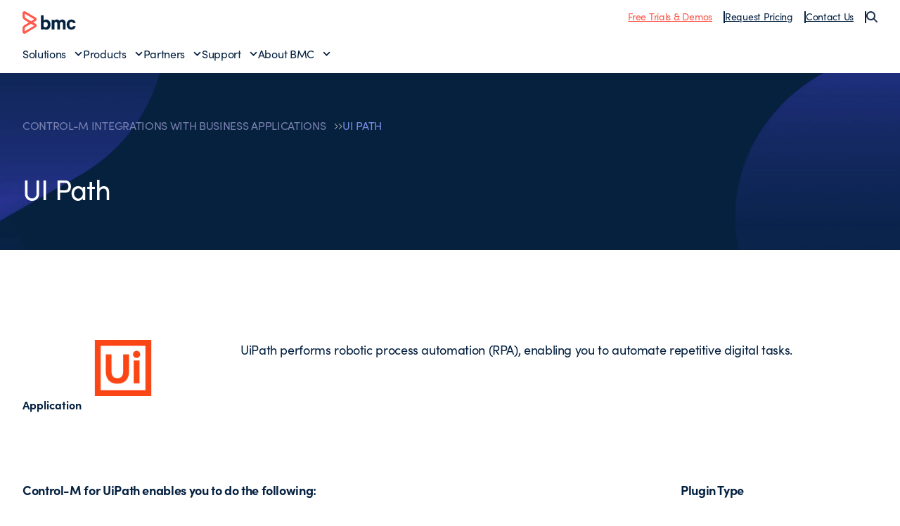

--- FILE ---
content_type: image/svg+xml
request_url: https://www.bmcsoftware.cn/content/dam/bmc/graphics/arrow-icon-orange.svg
body_size: -50
content:
<svg width="42" height="42" viewBox="0 0 42 42" fill="none" xmlns="http://www.w3.org/2000/svg">
<path d="M21 1C32.0457 1 41 9.9543 41 21C41 32.0457 32.0457 41 21 41C9.9543 41 1 32.0457 1 21C1 9.9543 9.95431 1 21 1Z" fill="#FF5A4E" stroke="#FF5A4E"/>
<path d="M18.167 29.7487L25.667 21.2447L18.167 12.2487" stroke="#15232E" stroke-width="2"/>
</svg>


--- FILE ---
content_type: image/svg+xml
request_url: https://www.bmcsoftware.cn/content/dam/bmc/graphics/icon-weibo.svg
body_size: 432
content:
<svg viewBox="0 0 1024 1024" xmlns="http://www.w3.org/2000/svg">
	<path
		d="M430.2 898c-169.6 16.8-316-60-327-171.2-11-111.4 117.6-215 287-231.8 169.6-16.8 316 60 326.8 171.2C728.2 777.6 599.6 881.4 430.2 898zm339-369.4c-14.4-4.4-24.4-7.2-16.8-26.2 16.4-41.2 18-76.6.2-102-33.2-47.4-124.2-45-228.4-1.2 0 0-32.8 14.2-24.4-11.6 16-51.6 13.6-94.6-11.4-119.6-56.6-56.6-207 2.2-336 131.2C56 495.4 0 598 0 686.6c0 169.2 217.2 272.2 429.6 272.2 278.4 0 463.8-161.8 463.8-290.2 0-77.8-65.4-121.8-124.2-140zm185-310c-67.2-74.6-166.4-103-258-83.6-21.2 4.6-34.6 25.4-30 46.4 4.6 21.2 25.2 34.6 46.4 30 65.2-13.8 135.6 6.4 183.4 59.4s60.8 125.2 40.2 188.4c-6.6 20.6 4.6 42.6 25.2 49.4 20.6 6.6 42.6-4.6 49.4-25.2v-.2c28.8-88.4 10.6-190-56.6-264.6zM850.8 312c-32.8-36.4-81.2-50.2-125.6-40.6-18.2 3.8-29.8 22-26 40.2 4 18.2 22 29.8 40 25.8 21.8-4.6 45.4 2.2 61.4 19.8 16 17.8 20.4 42 13.4 63.2-5.6 17.6 4 36.8 21.8 42.6 17.8 5.6 36.8-4 42.6-21.8 14-43.4 5.2-93-27.6-129.2zM439.6 696.6c-6 10.2-19 15-29.2 10.8-10.2-4-13.2-15.6-7.4-25.4 6-9.8 18.6-14.6 28.6-10.8 10 3.6 13.6 15 8 25.4zm-54.2 69.2c-16.4 26.2-51.6 37.6-78 25.6-26-11.8-33.8-42.2-17.4-67.8 16.2-25.4 50.2-36.8 76.4-25.8 26.6 11.4 35.2 41.6 19 68zM447 580.6c-80.6-21-171.8 19.2-206.8 90.2-35.8 72.4-1.2 153 80.2 179.4 84.4 27.2 184-14.6 218.6-92.6 34.2-76.6-8.4-155.2-92-177z"
		fill="#758CE5" />
</svg>

--- FILE ---
content_type: application/x-javascript;charset=utf-8
request_url: https://smetrics.bmc.com/id?d_visid_ver=5.5.0&d_fieldgroup=A&mcorgid=90FF097853513F650A490D4C%40AdobeOrg&mid=43477315085972658407854404304257825479&ts=1769020377449
body_size: -44
content:
{"mid":"43477315085972658407854404304257825479"}